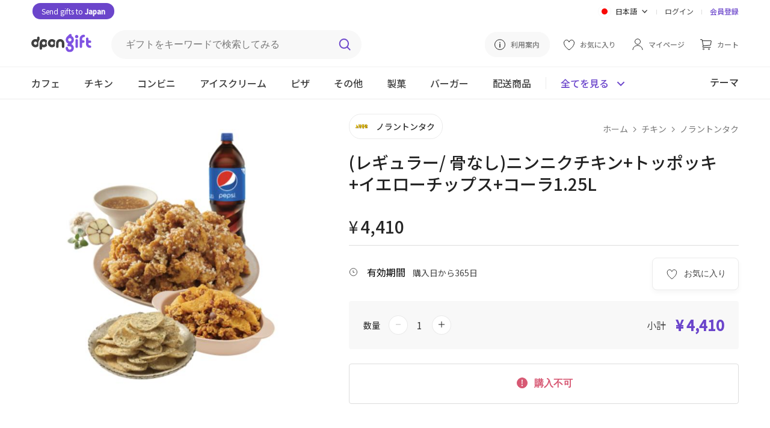

--- FILE ---
content_type: text/html; charset=utf-8
request_url: https://dpon.gift/ja/shops/merchandise/4424/regularpure-bonelessgarlic-chickenfried-shit-houseyellow-chipscola125l/
body_size: 14740
content:


<!DOCTYPE html>

<html lang="ja">
<head>
  
  
    
      <!-- Google Tag Manager -->
      <script>(function(w,d,s,l,i){w[l]=w[l]||[];w[l].push({'gtm.start':
          new Date().getTime(),event:'gtm.js'});var f=d.getElementsByTagName(s)[0],
        j=d.createElement(s),dl=l!='dataLayer'?'&l='+l:'';j.async=true;j.src=
        'https://www.googletagmanager.com/gtm.js?id='+i+dl;f.parentNode.insertBefore(j,f);
      })(window,document,'script','dataLayer','GTM-N5DBMJ2');</script>
      <!-- End Google Tag Manager -->
    
    
    
  <script>
    window.dataLayer = window.dataLayer || [];

    dataLayer.push({
      "event": "view_item",
      "ecommerce": {
          "currency": "JPY",
          "items": [{
              "item_id": "4424",
              "item_name": "(レギュラー/ 骨なし)ニンニクチキン+トッポッキ+イエローチップス+コーラ1.25L",
              "item_brand": "ノラントンタク",
              "price": "4410",
              "item_category": "chicken"
          }]
      }
    });


    // Add to cart
    function addToCart() {
      dataLayer.push({
        "event": "add_to_cart",
          "ecommerce": {
              "items": [{
                  "currency": "JPY",
                  "item_id": "4424",
                  "item_name": "(レギュラー/ 骨なし)ニンニクチキン+トッポッキ+イエローチップス+コーラ1.25L",
                  "item_brand": "ノラントンタク",
                  "price": "4410",
                  "quantity": document.getElementById("cart_item_quantity").value,
                  "item_category": "chicken"
              }]
          }
      });
    }

    // Item checkout
    function checkoutNow () {
      dataLayer.push({
        "event": "begin_checkout",
        "ecommerce": {
            "items": [{
                "currencyCode": "JPY",
                "item_id": "4424",
                "item_name": "(レギュラー/ 骨なし)ニンニクチキン+トッポッキ+イエローチップス+コーラ1.25L",
                "item_brand": "ノラントンタク",
                "price": "4410",
                "quantity": document.getElementById("cart_item_quantity").value,
                "item_category": "chicken"
            }]
        }
      });
    }
  </script>

  

  
  
    <meta charset="UTF-8">
    
    <meta name="viewport" content="width=device-width, initial-scale=1, viewport-fit=cover">
    
    
      <meta property="og:site_name" content="dponGift">
      <meta property="og:url" content="https://dpon.gift/ja/shops/merchandise/4424/regularpure-bonelessgarlic-chickenfried-shit-houseyellow-chipscola125l/">
      <meta property="og:type" content="website">
      
  <meta property="og:title" content="韓国にギフトを贈るならdponGift(ディーポンギフト) | (レギュラー/ 骨なし)ニンニクチキン+トッポッキ+イエローチップス+コーラ1.25L">
  <meta property="og:description" content="チキン > ノラントンタク > (レギュラー/ 骨なし)ニンニクチキン+トッポッキ+イエローチップス+コーラ1.25L のギフトをdponGiftで贈れます。">

      
	<meta property="og:image" content="https://imagecdn.dpon.gift/images/merchandises/%EB%A0%88%EA%B7%A4%EB%9F%AC%EC%88%9C%EC%82%B4%EC%95%8C%EC%8B%B8%ED%95%9C%EB%A7%88%EB%8A%98%EC%B9%98%ED%82%A8%EB%98%A5%EC%A7%91%ED%8A%80%EA%B9%80%EB%85%B8%EB%9E%91%EC%B9%A9%EC%8A%A4%EC%BD%9C%EB%9D%BC125L.jpg">
  <meta name="twitter:image:src" content="https://imagecdn.dpon.gift/images/merchandises/%EB%A0%88%EA%B7%A4%EB%9F%AC%EC%88%9C%EC%82%B4%EC%95%8C%EC%8B%B8%ED%95%9C%EB%A7%88%EB%8A%98%EC%B9%98%ED%82%A8%EB%98%A5%EC%A7%91%ED%8A%80%EA%B9%80%EB%85%B8%EB%9E%91%EC%B9%A9%EC%8A%A4%EC%BD%9C%EB%9D%BC125L.jpg">

    
    <meta name="theme-color" content="#ffffff">
    <meta name="format-detection" content="telephone=no">
    
  <meta name="description" content="ノラントンタク (レギュラー/ 骨なし)ニンニクチキン+トッポッキ+イエローチップス+コーラ1.25Lのギフトを贈るなら、韓国にいる大切な人へオンラインでギフトを簡単に贈ることができるdponGift（ディーポンギフト）。韓国国内の店舗で引き換えられる電子ギフトを、メールやLINE、カカオトークなどのSNSで贈れます。">

    
      <meta name="keywords" content="韓国へプレゼント,韓国国際郵便,韓国EMS,日韓カップル,韓国人彼氏,ギフト,プレゼント,誕生日" />
    
    
  
  
  <link rel="shortcut icon" href="/static/images/favicon.77938b1c6ded.ico"/>
  <link rel="apple-touch-icon" href="/static/images/apple-touch-icon.1ad3da0a14a4.png">
  <link rel="apple-touch-icon" sizes="76x76" href="/static/images/apple-touch-icon-76x76.c383e98dd5a2.png">
  <link rel="apple-touch-icon" sizes="120x120" href="/static/images/apple-touch-icon-120x120.275a0babaa4d.png">
  <link rel="apple-touch-icon" sizes="152x152" href="/static/images/apple-touch-icon-152x152.1ad3da0a14a4.png">
  <link rel="apple-touch-icon-precomposed" href="/static/images/apple-touch-icon-precomposed.1fe5195aaef4.png">
  <link rel="apple-touch-icon-precomposed" sizes="76x76" href="/static/images/apple-touch-icon-76x76-precomposed.c383e98dd5a2.png">
  <link rel="apple-touch-icon-precomposed" sizes="120x120" href="/static/images/apple-touch-icon-120x120-precomposed.275a0babaa4d.png">
  <link rel="apple-touch-icon-precomposed" sizes="152x152" href="/static/images/apple-touch-icon-152x152-precomposed.1ad3da0a14a4.png">
  <title>韓国にギフトを贈るならdponGift(ディーポンギフト) | (レギュラー/ 骨なし)ニンニクチキン+トッポッキ+イエローチップス+コーラ1.25L</title>
  
    
      <link rel="stylesheet" href="https://fonts.googleapis.com/css2?family=Noto+Sans+JP:wght@400;500&family=Noto+Sans+KR:wght@400;500&display=swap">
      
      <link rel="stylesheet" href="/static/stylesheets/base.b19a56a53030.css">
      <link rel="stylesheet" href="/static/stylesheets/header.ae44850149dd.css">
      
  <link rel="stylesheet" href="/static/shops/stylesheets/merchandise.9ffa8ab13d9d.css">
  <link rel="stylesheet" href="/static/stylesheets/merch_grid.0d096c81c45f.css">
  <link rel="stylesheet" href="/static/stylesheets/jquery.toast.min.00aafc41c095.css">
    <link rel="stylesheet" href="/static/shops/stylesheets/swiper.min.c10e24a543dc.css">
    <script src="/static/shops/scripts/swiperjs.83d23a3f4e9c.js"></script>

    
    
      <script src="https://ajax.googleapis.com/ajax/libs/jquery/3.4.1/jquery.min.js"></script>
      
      
    
  
</head>

<body>

  
  
  <header class="merch-header">
    



  <link rel="stylesheet" href="https://cdnjs.cloudflare.com/ajax/libs/jquery-modal/0.9.1/jquery.modal.min.css" />


<div class="upper-header">
    <div class="upper-header-left">
        <a href="https://tojapan.dpon.gift/" class="white rounded-button-header" target="_blank">
            Send gifts to <span class="bold">Japan</span>
        </a>
    </div>
  <div class="upper-header-right">
    <form action="/change_language/" id="language" class="header-lang" method="post">
      <input type="hidden" name="next" value="/ja/shops/merchandise/4424/regularpure-bonelessgarlic-chickenfried-shit-houseyellow-chipscola125l/">
      <input type="hidden" name="csrfmiddlewaretoken" value="4Qyy19gmHUOjLkG6LSAW7eLhiVOHTMZcGNFrPtCRYR5bE2zA9jSpGjqRlS3EB0Q3">
      <select name="language" id="select-language" class="dropbtn" onchange="this.form.submit()" style="display: none;">
        
        
        
        
          <option value="ko" >
            한국어
          </option>
        
          <option value="ja" selected="selected">
            日本語
          </option>
        
          <option value="en" >
            English
          </option>
        
      </select>
    </form>

    <div class="lang-dropdown">
      <div id="lang-dropbtn" class="lang-dropbtn" onclick="toggleLangDropdown();">
        
          <img class="ic-lang" src="/static/images/ic-jp.1991e329c72e.svg" alt="日本語">
          <span>日本語</span>
          <img class="ic-arrow" src="/static/images/arrow.b6f3acac5ef8.svg" alt="dropdown">
        
      </div>
      <div id="lang-dropdown-content" class="lang-dropdown-content">
        <div class="lang-choice " onclick="selectElement('select-language', 0)">
          <img class="ic-lang" src="/static/images/ic-kor.826febae6d01.svg" alt="한국어">
          <span>한국어</span>
        </div>
        <div class="lang-choice hidden" onclick="selectElement('select-language', 1);">
          <img class="ic-lang" src="/static/images/ic-jp.1991e329c72e.svg" alt="日本語">
          <span>日本語</span>
        </div>
        <div class="lang-choice " onclick="selectElement('select-language', 2)">
          <img class="ic-lang" src="/static/images/ic-en.aaa6ebaa48db.svg" alt="English">
          <span>English</span>
        </div>
      </div>
    </div>
    <div class="header-line"></div>
    
      <a href="/ja/accounts/login/?next=/ja/shops/merchandise/4424/regularpure-bonelessgarlic-chickenfried-shit-houseyellow-chipscola125l/">ログイン</a>
      <div class="header-line"></div>
      <a class="reg-link" href="/ja/accounts/signup/">会員登録</a>
    
  </div>
</div>

<div class="middle-header">
  <a href="/ja/">
    <img class="header-logo" src="/static/images/dpon-gift-logo.6f73cf970da2.svg" alt="logo">
  </a>

  <div class="search-div">
    <form action="/ja/shops/search/" method="get" class="header-search">
      <label for="search-keywords"></label>
      <input type="text" name="keywords" id="search-keywords" class="search-keywords" placeholder="ギフトをキーワードで検索してみる">
      <input id="search-btn" type="image" src="/static/images/search.8bcfa6492fe5.svg" class="search-img" alt="検索">
    </form>
  </div>

  <div class="middle-header-right">
    <a class="how-use-anc" href="/ja/usage_information/">
      <img class="guide-img" src="/static/images/guide.425b9874bf5b.svg" alt="利用案内">
      <span>利用案内</span>
    </a>
    
      <a href="/ja/accounts/login/?next=/ja/shops/merchandise/4424/regularpure-bonelessgarlic-chickenfried-shit-houseyellow-chipscola125l/">
        <img src="/static/images/wishlist.85e6b9cfdf45.svg" alt="お気に入り">
        <span class="middle-header-txt">お気に入り</span>
      </a>
    

    <a href="/ja/users/">
      <img class="my-page-img" src="/static/images/mypage.b32e393d47e3.svg" alt="マイページ">
      <span class="middle-header-txt">マイページ</span>
    </a>

    <a href="/ja/carts/items/">
      <img class="cart-img" src="/static/images/cart.69ddd3167406.svg" alt="カート">
      <span class="middle-header-txt ">カート</span>
      
      </a>
      
  </div>
</div>

    


<div class="mobile-header-top">
  <img class="ic-back" src="/static/images/ic-back.0d752a409aec.svg" alt="Back" onclick="goBack();">
  <div class="mobile-header-top-r">
    <img src="/static/images/search-black.e00803eba9fd.svg" class="mobile-merch-search" alt="検索"
       onclick="document.getElementById('mobile-searchbar-div').classList.toggle('show-search');document.body.classList.toggle('big-pad-body');">
    <a href="/ja/carts/items/">
      <img class="mobile-cart-img" src="/static/images/shopping-cart-m.954f3987acbf.svg" alt="カート">
      
    </a>
    <a href="#menu-modal" rel="modal:open">
      <img class="ic-menu" src="/static/images/ic-menu.a6f2a529ac8d.svg" alt="メニュー">
    </a>
  </div>
</div>
    


<div id="mobile-searchbar-div" class="mobile-searchbar-div">
  <input id="mobile-searchbar" class="mobile-searchbar" placeholder="ギフトをキーワードで検索してみる"
         onkeydown="document.getElementById('search-keywords').value = this.value;
                    if (event.keyCode == 13)
                    document.getElementById('search-btn').click();">
  <img src="/static/images/search.8bcfa6492fe5.svg" class="mobile-search-ic" alt="検索"
        onclick="document.getElementById('search-keywords').value = document.getElementById('mobile-searchbar').value;document.getElementById('search-btn').click();">
</div>

<div class="lower-header mobile-header-cat">
  <div class="lower-inner-header">
    
      <a id="header-cafe" href="/ja/shops/merchandises/cafe/" class="header-cat">
        <div class="cat-div">カフェ</div>
      </a>
    
      <a id="header-chicken" href="/ja/shops/merchandises/chicken/" class="header-cat">
        <div class="cat-div">チキン</div>
      </a>
    
      <a id="header-convenience-store" href="/ja/shops/merchandises/convenience-store/" class="header-cat">
        <div class="cat-div">コンビニ</div>
      </a>
    
      <a id="header-ice-cream" href="/ja/shops/merchandises/ice-cream/" class="header-cat">
        <div class="cat-div">アイスクリーム</div>
      </a>
    
      <a id="header-pizza" href="/ja/shops/merchandises/pizza/" class="header-cat">
        <div class="cat-div">ピザ</div>
      </a>
    
      <a id="header-restaurants" href="/ja/shops/merchandises/restaurants/" class="header-cat">
        <div class="cat-div">その他</div>
      </a>
    
      <a id="header-bakery" href="/ja/shops/merchandises/bakery/" class="header-cat">
        <div class="cat-div">製菓</div>
      </a>
    
      <a id="header-buger" href="/ja/shops/merchandises/buger/" class="header-cat">
        <div class="cat-div">バーガー</div>
      </a>
    
   
      <a id="header-" href="/ja/shops/shipping-merchandises/" class="header-cat">
          <div class="cat-div">配送商品</div>
      </a>
  
      <div class="see-all-line"></div>
    <div class="header-all-btn" onclick="seeAllToggle();">
      <span id="see-all" class="see-all">全てを見る</span>
      <img id="all-cat-img" class="all-cat-img" src="/static/images/caret-primary.a0f55e092795.svg" alt="全てを見る">
    </div>
      <div class="lower-header-right">
          <a href="/ja/shops/themes/">
              <span class="header-themes">テーマ</span>
          </a>
      </div>
  </div>
</div>

<div id="all-cat-brand" class="header-see-all" style="display: none;">
  <div class="header-see-all-inner">
    
      <div class="all-cat">
        <a href="/ja/shops/merchandises/cafe/" class="all-cat-title">
          カフェ
          <img src="/static/images/arrow.b6f3acac5ef8.svg" alt="カフェ">
        </a>
        
          <a href="/ja/shops/merchandises/cafe/2/starbucks/" class="all-cat-brand">スターバックス</a>
        
          <a href="/ja/shops/merchandises/cafe/109/ediya-coffee/" class="all-cat-brand">イディアコーヒー</a>
        
          <a href="/ja/shops/merchandises/cafe/36/twosome-place/" class="all-cat-brand">トゥーサムプレイス</a>
        
          <a href="/ja/shops/merchandises/cafe/123/paiks-coffee/" class="all-cat-brand">ペク&#x27;sカフェ</a>
        
          <a href="/ja/shops/merchandises/cafe/140/compose-coffee/" class="all-cat-brand">コンポズコーヒー</a>
        
      </div>
    
      <div class="all-cat">
        <a href="/ja/shops/merchandises/chicken/" class="all-cat-title">
          チキン
          <img src="/static/images/arrow.b6f3acac5ef8.svg" alt="チキン">
        </a>
        
          <a href="/ja/shops/merchandises/chicken/98/bbq/" class="all-cat-brand">BBQ</a>
        
          <a href="/ja/shops/merchandises/chicken/101/bhc/" class="all-cat-brand">BHC</a>
        
      </div>
    
      <div class="all-cat">
        <a href="/ja/shops/merchandises/convenience-store/" class="all-cat-title">
          コンビニ
          <img src="/static/images/arrow.b6f3acac5ef8.svg" alt="コンビニ">
        </a>
        
          <a href="/ja/shops/merchandises/convenience-store/16/gs25/" class="all-cat-brand">GS25</a>
        
          <a href="/ja/shops/merchandises/convenience-store/81/cu/" class="all-cat-brand">CU</a>
        
          <a href="/ja/shops/merchandises/convenience-store/128/gs25v/" class="all-cat-brand">GS25(金額券)</a>
        
          <a href="/ja/shops/merchandises/convenience-store/20/emart24/" class="all-cat-brand">イーマト24</a>
        
          <a href="/ja/shops/merchandises/convenience-store/129/cugift-voucher/" class="all-cat-brand">CU(金額券)</a>
        
          <a href="/ja/shops/merchandises/convenience-store/133/lotte-mart/" class="all-cat-brand">ロッテマート</a>
        
      </div>
    
      <div class="all-cat">
        <a href="/ja/shops/merchandises/ice-cream/" class="all-cat-title">
          アイスクリーム
          <img src="/static/images/arrow.b6f3acac5ef8.svg" alt="アイスクリーム">
        </a>
        
          <a href="/ja/shops/merchandises/ice-cream/5/baskin-robbins/" class="all-cat-brand">バスキン・ロビンス</a>
        
          <a href="/ja/shops/merchandises/ice-cream/31/sulbing/" class="all-cat-brand">ソルビン</a>
        
      </div>
    
      <div class="all-cat">
        <a href="/ja/shops/merchandises/pizza/" class="all-cat-title">
          ピザ
          <img src="/static/images/arrow.b6f3acac5ef8.svg" alt="ピザ">
        </a>
        
          <a href="/ja/shops/merchandises/pizza/92/pizzahut/" class="all-cat-brand">ピザハット</a>
        
      </div>
    
      <div class="all-cat">
        <a href="/ja/shops/merchandises/restaurants/" class="all-cat-title">
          その他
          <img src="/static/images/arrow.b6f3acac5ef8.svg" alt="その他">
        </a>
        
          <a href="/ja/shops/merchandises/restaurants/84/kyobobook/" class="all-cat-brand">教保文庫</a>
        
          <a href="/ja/shops/merchandises/restaurants/33/outback-steakhouse/" class="all-cat-brand">OUTBACK</a>
        
          <a href="/ja/shops/merchandises/restaurants/134/olive-young/" class="all-cat-brand">OLIVE YOUNG</a>
        
          <a href="/ja/shops/merchandises/restaurants/139/shinsegae-duty-free/" class="all-cat-brand">新世界免税店</a>
        
      </div>
    
      <div class="all-cat">
        <a href="/ja/shops/merchandises/bakery/" class="all-cat-title">
          製菓
          <img src="/static/images/arrow.b6f3acac5ef8.svg" alt="製菓">
        </a>
        
          <a href="/ja/shops/merchandises/bakery/67/paris-baguette/" class="all-cat-brand">パリバゲット</a>
        
          <a href="/ja/shops/merchandises/bakery/71/tous-les-jours1/" class="all-cat-brand">トゥレジュール</a>
        
          <a href="/ja/shops/merchandises/bakery/32/krispy-kreme/" class="all-cat-brand">クリスピークリームドーナツ</a>
        
      </div>
    
      <div class="all-cat">
        <a href="/ja/shops/merchandises/buger/" class="all-cat-title">
          バーガー
          <img src="/static/images/arrow.b6f3acac5ef8.svg" alt="バーガー">
        </a>
        
          <a href="/ja/shops/merchandises/buger/108/lotteria/" class="all-cat-brand">ロッテリア</a>
        
          <a href="/ja/shops/merchandises/buger/82/burger-king/" class="all-cat-brand">バーガーキング</a>
        
      </div>
    
    <div class="all-cat-close"  onclick="seeAllToggle();">
      <img src="/static/images/ic-close.037d8041beb2.svg" alt="OK">
    </div>
  </div>
</div>

<!-- Modal -->
<div id="menu-modal" class="menu-modal modal">
  <a href="#" onclick="$.modal.getCurrent().close();">
    <img class="ic-close-white" src="/static/images/ic-close-white.b410678e2f62.svg" alt="Close">
  </a>
  <div>
    
      <a class="mob-menu-top-link" href="/ja/accounts/login/?next=/ja/shops/merchandise/4424/regularpure-bonelessgarlic-chickenfried-shit-houseyellow-chipscola125l/">
        <img class="mob-menu-ic" src="/static/images/mypage.b32e393d47e3.svg" alt="ログイン">
        ログイン
      </a>
    
    <a class="mob-menu-top-link" href="/ja/carts/items/">
      <img class="mob-menu-ic" src="/static/images/cart.69ddd3167406.svg" alt="カート">
      カート
      
    </a>
    
      <a class="mob-menu-top-link" href="/ja/accounts/login/?next=/ja/shops/merchandise/4424/regularpure-bonelessgarlic-chickenfried-shit-houseyellow-chipscola125l/">
        <img src="/static/images/wishlist.85e6b9cfdf45.svg" alt="お気に入り">
        お気に入り
      </a>
    
    <a class="mob-menu-top-link" href="/ja/usage_information/">
      <img class="mob-menu-ic" src="/static/images/guide.425b9874bf5b.svg" alt="利用案内">
      利用案内
    </a>
  </div>
  <div class="menu-line"></div>
  <div>
    <a class="mob-menu-2nd-link" href="/ja/">
      ホームに戻る
      <img src="/static/images/menu-arrow.7ed15c3ddd5d.svg" alt="ホームに戻る">
    </a>      
    <a class="mob-menu-2nd-link" href="/ja/shops/brands/">
      ブランド別に見る
      <img  src="/static/images/menu-arrow.7ed15c3ddd5d.svg" alt="ブランド別に見る">
    </a>
      <a class="mob-menu-2nd-link" href="/ja/shops/themes/">
          テーマ別に見る
          <img  src="/static/images/menu-arrow.7ed15c3ddd5d.svg" alt="テーマ別に見る">
      </a>
  </div>
  <div class="menu-line"></div>
  <div>
    
      <div class="all-cat">
        <div class="all-cat-title" onclick="rotMobArrow('cafe');">
          カフェ
          <img id="cafe-arrow" src="/static/images/arrow.b6f3acac5ef8.svg" alt="カフェ">
        </div>
        <div id="cafe-fold" style="display:none;">
          <a href="/ja/shops/merchandises/cafe/" class="cat-fold">
            全てのブランド
          </a>
          
            <a href="/ja/shops/merchandises/cafe/2/starbucks/" class="cat-fold">スターバックス</a>
          
            <a href="/ja/shops/merchandises/cafe/109/ediya-coffee/" class="cat-fold">イディアコーヒー</a>
          
            <a href="/ja/shops/merchandises/cafe/36/twosome-place/" class="cat-fold">トゥーサムプレイス</a>
          
            <a href="/ja/shops/merchandises/cafe/123/paiks-coffee/" class="cat-fold">ペク&#x27;sカフェ</a>
          
            <a href="/ja/shops/merchandises/cafe/140/compose-coffee/" class="cat-fold">コンポズコーヒー</a>
          
        </div>
      </div>
    
      <div class="all-cat">
        <div class="all-cat-title" onclick="rotMobArrow('chicken');">
          チキン
          <img id="chicken-arrow" src="/static/images/arrow.b6f3acac5ef8.svg" alt="チキン">
        </div>
        <div id="chicken-fold" style="display:none;">
          <a href="/ja/shops/merchandises/chicken/" class="cat-fold">
            全てのブランド
          </a>
          
            <a href="/ja/shops/merchandises/chicken/98/bbq/" class="cat-fold">BBQ</a>
          
            <a href="/ja/shops/merchandises/chicken/101/bhc/" class="cat-fold">BHC</a>
          
        </div>
      </div>
    
      <div class="all-cat">
        <div class="all-cat-title" onclick="rotMobArrow('convenience-store');">
          コンビニ
          <img id="convenience-store-arrow" src="/static/images/arrow.b6f3acac5ef8.svg" alt="コンビニ">
        </div>
        <div id="convenience-store-fold" style="display:none;">
          <a href="/ja/shops/merchandises/convenience-store/" class="cat-fold">
            全てのブランド
          </a>
          
            <a href="/ja/shops/merchandises/convenience-store/16/gs25/" class="cat-fold">GS25</a>
          
            <a href="/ja/shops/merchandises/convenience-store/81/cu/" class="cat-fold">CU</a>
          
            <a href="/ja/shops/merchandises/convenience-store/128/gs25v/" class="cat-fold">GS25(金額券)</a>
          
            <a href="/ja/shops/merchandises/convenience-store/20/emart24/" class="cat-fold">イーマト24</a>
          
            <a href="/ja/shops/merchandises/convenience-store/129/cugift-voucher/" class="cat-fold">CU(金額券)</a>
          
            <a href="/ja/shops/merchandises/convenience-store/133/lotte-mart/" class="cat-fold">ロッテマート</a>
          
        </div>
      </div>
    
      <div class="all-cat">
        <div class="all-cat-title" onclick="rotMobArrow('ice-cream');">
          アイスクリーム
          <img id="ice-cream-arrow" src="/static/images/arrow.b6f3acac5ef8.svg" alt="アイスクリーム">
        </div>
        <div id="ice-cream-fold" style="display:none;">
          <a href="/ja/shops/merchandises/ice-cream/" class="cat-fold">
            全てのブランド
          </a>
          
            <a href="/ja/shops/merchandises/ice-cream/5/baskin-robbins/" class="cat-fold">バスキン・ロビンス</a>
          
            <a href="/ja/shops/merchandises/ice-cream/31/sulbing/" class="cat-fold">ソルビン</a>
          
        </div>
      </div>
    
      <div class="all-cat">
        <div class="all-cat-title" onclick="rotMobArrow('pizza');">
          ピザ
          <img id="pizza-arrow" src="/static/images/arrow.b6f3acac5ef8.svg" alt="ピザ">
        </div>
        <div id="pizza-fold" style="display:none;">
          <a href="/ja/shops/merchandises/pizza/" class="cat-fold">
            全てのブランド
          </a>
          
            <a href="/ja/shops/merchandises/pizza/92/pizzahut/" class="cat-fold">ピザハット</a>
          
        </div>
      </div>
    
      <div class="all-cat">
        <div class="all-cat-title" onclick="rotMobArrow('restaurants');">
          その他
          <img id="restaurants-arrow" src="/static/images/arrow.b6f3acac5ef8.svg" alt="その他">
        </div>
        <div id="restaurants-fold" style="display:none;">
          <a href="/ja/shops/merchandises/restaurants/" class="cat-fold">
            全てのブランド
          </a>
          
            <a href="/ja/shops/merchandises/restaurants/84/kyobobook/" class="cat-fold">教保文庫</a>
          
            <a href="/ja/shops/merchandises/restaurants/33/outback-steakhouse/" class="cat-fold">OUTBACK</a>
          
            <a href="/ja/shops/merchandises/restaurants/134/olive-young/" class="cat-fold">OLIVE YOUNG</a>
          
            <a href="/ja/shops/merchandises/restaurants/139/shinsegae-duty-free/" class="cat-fold">新世界免税店</a>
          
        </div>
      </div>
    
      <div class="all-cat">
        <div class="all-cat-title" onclick="rotMobArrow('bakery');">
          製菓
          <img id="bakery-arrow" src="/static/images/arrow.b6f3acac5ef8.svg" alt="製菓">
        </div>
        <div id="bakery-fold" style="display:none;">
          <a href="/ja/shops/merchandises/bakery/" class="cat-fold">
            全てのブランド
          </a>
          
            <a href="/ja/shops/merchandises/bakery/67/paris-baguette/" class="cat-fold">パリバゲット</a>
          
            <a href="/ja/shops/merchandises/bakery/71/tous-les-jours1/" class="cat-fold">トゥレジュール</a>
          
            <a href="/ja/shops/merchandises/bakery/32/krispy-kreme/" class="cat-fold">クリスピークリームドーナツ</a>
          
        </div>
      </div>
    
      <div class="all-cat">
        <div class="all-cat-title" onclick="rotMobArrow('buger');">
          バーガー
          <img id="buger-arrow" src="/static/images/arrow.b6f3acac5ef8.svg" alt="バーガー">
        </div>
        <div id="buger-fold" style="display:none;">
          <a href="/ja/shops/merchandises/buger/" class="cat-fold">
            全てのブランド
          </a>
          
            <a href="/ja/shops/merchandises/buger/108/lotteria/" class="cat-fold">ロッテリア</a>
          
            <a href="/ja/shops/merchandises/buger/82/burger-king/" class="cat-fold">バーガーキング</a>
          
        </div>
      </div>
    
  
      <div class="all-cat">
          <div class="all-cat-title" onclick="rotMobArrow('shipping-items');">
              配送商品
              <img id="shipping-items-arrow" src="/static/images/arrow.b6f3acac5ef8.svg" alt="shipping-items-arrow">
          </div>
          <div id="shipping-items-fold" style="display:none;">
              <a href="/ja/shops/shipping-merchandises/" class="cat-fold">
                  全て
              </a>
              
                  <a href="/ja/shops/shipping-merchandises/food/" class="cat-fold">食品・飲料</a>
              
                  <a href="/ja/shops/shipping-merchandises/department/" class="cat-fold">デパート</a>
              
                  <a href="/ja/shops/shipping-merchandises/cosmetics/" class="cat-fold">コスメ</a>
              
                  <a href="/ja/shops/shipping-merchandises/household-goods/" class="cat-fold">生活用品</a>
              
                  <a href="/ja/shops/shipping-merchandises/flower/" class="cat-fold">お花</a>
              
          </div>
      </div>
  
  </div>
  <div class="menu-line"></div>
  <div class="mob-lang-btn">
    <div class="mob-lang-choice" onclick="selectElement('select-language', 0)">
      <img class="ic-lang" src="/static/images/ic-kor.826febae6d01.svg" alt="한국어">
      한국어
    </div>
    <div class="mob-lang-choice" onclick="selectElement('select-language', 1);">
      <img class="ic-lang" src="/static/images/ic-jp.1991e329c72e.svg" alt="日本語">
      日本語
    </div>
    <div class="mob-lang-choice" onclick="selectElement('select-language', 2)">
      <img class="ic-lang" src="/static/images/ic-en.aaa6ebaa48db.svg" alt="English">
      English
    </div>
  </div>
  <div class="mob-menu-end">
      <div class="mob-npay">
        <a href="https://tojapan.dpon.gift/" class="white rounded-button" target="_blank">Send gifts to <span class="bold">Japan</span></a>
    </div>
    
      <a class="mob-log-sign" href="/ja/accounts/signup/">会員登録</a>
    
  </div>
</div>

<!-- jQuery Modal -->
<script src="https://cdnjs.cloudflare.com/ajax/libs/jquery-modal/0.9.1/jquery.modal.min.js"></script>
<script>
  // If history exists, go back 1. If not, go to the brand merch list page
  function goBack() {
    if (window.history.length > 1) {
      window.history.back();
    } else {
      window.location.href = "/ja/shops/merchandises/chicken/111/norang-chicken/";
    }
  }

  let lastOpened;

  // Toggle folded brands and rotate arrow in mobile menu modal
  function toggleMobileCat(id) {
    $("#" + id + "-fold").toggle();
    $("#" + id + "-arrow").toggleClass("rot-mob-arrow");
  }

  function rotMobArrow(slug) {
    if (slug == lastOpened) {
      // Close lastOpened
      toggleMobileCat(lastOpened);

      // Empty lastOpened
      lastOpened = "";
    } else {
      // Close lastOpened
      toggleMobileCat(lastOpened);

      // Open slug
      toggleMobileCat(slug);

      // Save slug in lastOpened
      lastOpened = slug;
    }
  }
</script>

  </header>

  
  
  <section class="page-max">
    <div class="merch-img-div">
    
        <div class="merch-img-wrap">
      
      
        
            <img class="merch-img" src="https://imagecdn.dpon.gift/images/merchandises/%EB%A0%88%EA%B7%A4%EB%9F%AC%EC%88%9C%EC%82%B4%EC%95%8C%EC%8B%B8%ED%95%9C%EB%A7%88%EB%8A%98%EC%B9%98%ED%82%A8%EB%98%A5%EC%A7%91%ED%8A%80%EA%B9%80%EB%85%B8%EB%9E%91%EC%B9%A9%EC%8A%A4%EC%BD%9C%EB%9D%BC125L.jpg" alt="(レギュラー/ 骨なし)ニンニクチキン+トッポッキ+イエローチップス+コーラ1.25L" height="470" width="470">
        
        </div>
    </div>

    <div class="merch-info-div">
      <a class="brand-div" href="/ja/shops/merchandises/chicken/111/norang-chicken/">
        <img class="brand-img" src="https://imagecdn.dpon.gift/thumbnails/brands/%E1%84%82%E1%85%A9%E1%84%85%E1%85%A1%E1%86%BC%E1%84%90%E1%85%A9%E1%86%BC%E1%84%83%E1%85%A1%E1%86%B0_%E1%84%85%E1%85%A9%E1%84%80%E1%85%A9.jpg" alt="ノラントンタク">
        <span class="brand-txt">ノラントンタク</span>
      </a>
      <div class="breadcrumbs">
        <a href="/ja/">ホーム</a>
        <img class="crumb-arrow" src="/static/images/grey-arrow.cf032830463c.svg" alt="Arrow">
        <a href="/ja/shops/merchandises/chicken/">チキン</a>
        <img class="crumb-arrow" src="/static/images/grey-arrow.cf032830463c.svg" alt="Arrow">
        <a href="/ja/shops/merchandises/chicken/111/norang-chicken/">ノラントンタク</a>
      </div>

      <h1 class="merch-name">(レギュラー/ 骨なし)ニンニクチキン+トッポッキ+イエローチップス+コーラ1.25L</h1>
      
      
        <p class="merch-hashtag">
          
        </p>
      

      <div class="price-div">
        <span id="curr-sym" class="curr-sym">¥</span>
        <span id="merch-price" class="merch-price">4,410</span>
        
      </div>
      <div class="valid-box">
        <div class="share-wish-div">
          
            <button class="merch-wish-btn" onclick="window.location.href = '/ja/accounts/login/?next=/ja/shops/merchandise/4424/regularpure-bonelessgarlic-chickenfried-shit-houseyellow-chipscola125l/';">
              <img src="/static/images/wishlist.85e6b9cfdf45.svg" alt="お気に入り">
              <span>お気に入り</span>
            </button>
          
          <div class="share-vert-line hidden share-api"></div>
          <div class="share-btn share-api hidden"
              onclick="shareAPI('[dponGift] (レギュラー/ 骨なし)ニンニクチキン+トッポッキ+イエローチップス+コーラ1.25L', 'https://dpon.gift/ja/shops/merchandise/4424/regularpure-bonelessgarlic-chickenfried-shit-houseyellow-chipscola125l/');">
            <img class="ic-sns" src="/static/images/share.de2f224748c6.svg" alt="シェアする">
            <span>シェア</span>
          </div>
          <div id="webview-share" class="share-btn hidden"
              onclick="showAndroidShareDialog('[dponGift]', '(レギュラー/ 骨なし)ニンニクチキン+トッポッキ+イエローチップス+コーラ1.25L', 'https://dpon.gift/ja/shops/merchandise/4424/regularpure-bonelessgarlic-chickenfried-shit-houseyellow-chipscola125l/');">
            <img class="ic-sns" src="/static/images/share.de2f224748c6.svg" alt="シェアする">
            <span>シェア</span>
          </div>
        </div>
          <div>
              
                  <img class="merch-valid-img" src="/static/images/expiry-date.4e8e7f8bb42d.svg" alt="有効期間">
                  <span class="merch-valid">有効期間</span>
                  <span class="merch-valid-txt">購入日から365日</span>
              
              <span id="max-qty" class="hidden">10</span>
          </div>
      </div>

      <div class="info-total">
        <form action="/ja/carts/items/add/" method="post" autocomplete="off">
          <div class="qty-total">
            <span class="qty-txt">数量</span>
            <div class="number-input">
              <button onclick="stickyMinus()">
                <img id="minus-1" class="minus" src="/static/images/minus-grey.101f10b699eb.svg" alt="minus">
              </button>
              <input type="number" name="quantity" value="1" min="1" max="10" required id="cart_item_quantity">
              <button onclick="stickyPlus();">
                <img id="plus-1" class="plus" src="/static/images/plus.bfdfdd903734.svg" alt="plus">
              </button>
            </div>
            <div class="show-total">
              <span class="price-total-txt">小計</span>
              <span id="price-total-num">¥ 4,410</span>
            </div>
          </div>
          <input type="hidden" name="merchandise" value="4424" readonly id="cart_item_merchandise">
          <input type="hidden" name="is_update_quantity" value="False" readonly id="cart_item_is_update_quantity">
          <input type="hidden" name="csrfmiddlewaretoken" value="4Qyy19gmHUOjLkG6LSAW7eLhiVOHTMZcGNFrPtCRYR5bE2zA9jSpGjqRlS3EB0Q3">
          <div class="info-btn-div">
            
              <button class="merch-unavail" disabled>
                <img src="/static/images/alert.02dd0c19f613.svg" alt="購入不可">
                購入不可
              </button>
            
          </div>
        </form>
      </div>
    </div>
  </section>

  <section class="merch-desc-div">
    <article class="merch-spec-article">
      

      <div class="merch-spec-warn">
        <h2 class="merch-spec">注意事項</h2>
        <p class="merch-spec-txt">[使用案内]<br>- ノラントンタクの店舗での来店またはデリバリーの電話注文時にご利用いただけます（一部店舗での利用不可）。<br>- 使用前に、モバイルクーポンの利用可否を店舗に問い合わせてください。<br>- 店舗での注文時はクーポンの提示、デリバリーの注文時はクーポン番号（12〜16桁）をお伝えいただければ確認できます。<br>- この交換券はモバイル専用商品であり、店舗によって交換券の金額が異なる場合があります（ソウル江南区、仁川市翁津郡白翎面、済州特別自治道、慶尚北道蔚陵島地域）。<br>- 当該商品は店舗の在庫状況により同じ商品との交換が不可能な場合があります。<br>- 店舗ごとの在庫状況により、同額の他の商品との交換が可能であり、当該金額を超える場合は追加金額を支払うことで交換が可能です。<br>- 配達料金は距離に応じて追加される場合があります。<br>- 他のクーポンとの重複利用、ポイントの付与、提携カード割引はブランドのポリシーに準じます。<br>- 現金での交換はできません。<br>- 交換時に、提携カード割引、店舗の割引イベント、オンラインクーポンとの重複利用などは交換先のポリシーに準じます。<br><br>サイズ<br>- オリジナル：ノラントンタクの基本サイズ（1羽のサイズ）<br>- レギュラー：基本サイズより小さなサイズ（ノラントンタクに比べて200g小さく、より軽く、半羽よりもボリュームがあり、状況や好みに応じて選択可能）<br><br>[使用不可店舗]<br>- 利用不可店舗：SSGランダースフィールド店</p>
        <p class="merch-spec-sub">返金及びキャンセル</p>
        
          <p class="merch-spec-txt">
            未使用のギフト券（有効期限内）の返金については、お客様センターまでお問い合わせください。
          </p>
        
          
      </div>

      <div class="merch-spec-contact">
        <p class="merch-spec-sub">お問い合わせ</p>
        <div class="contact-info">
          <img class="contact-icon" src="/static/images/contact-email.d97f2b556244.svg" alt="contact email">
          <span class="contact-txt">メール: support@dpon.gift</span><br>
        </div>
        <div class="contact-info">
          <img class="contact-icon" src="/static/images/contact-time.132aa951822a.svg" alt="contact time">
          <span class="contact-txt">運営時間: 10:00 ~ 18:00 </span>
        </div>
      </div>

      
        <div class="merch-about-brand">
          <div class="brand-main">
            <a href="/ja/shops/merchandises/chicken/111/norang-chicken/">
              <img class="brand-thumb" src="https://imagecdn.dpon.gift/thumbnails/brands/%E1%84%82%E1%85%A9%E1%84%85%E1%85%A1%E1%86%BC%E1%84%90%E1%85%A9%E1%86%BC%E1%84%83%E1%85%A1%E1%86%B0_%E1%84%85%E1%85%A9%E1%84%80%E1%85%A9.jpg" alt="ノラントンタク">
            </a>
            <p class="brand-name">ノラントンタク</p>
            <p class="brand-url">http://www.norangtongdak.co.kr/</p>
            <a href="/ja/shops/merchandises/chicken/111/norang-chicken/" class="brand-all">
              <span>ブランド商品一覧</span>
              <img class="brand-all-img" src="/static/images/purple-arrow.c12d97a6b1a5.svg" alt="ブランド商品一覧">
            </a>
          </div>
          <p class="brand-desc">ノラントンタクは、高品質な鶏肉を使用し、味と新鮮さに重点を置いています。特に、サクサクとした食感と風味豊かなノラントンタクが特徴です。醤油、味付け、フライドなどさまざまな味を提供し、お客様に多様な選択肢を提供しています。店内の雰囲気はモダンで清潔感のあるインテリアでデザインされており、快適な食事環境を提供しています。お客様は友人や家族と一緒に美味しいチキンを楽しむことができます。</p>
          
          
        </div>
      
    </article>
    <article class="sticky-total-div sticky-short">
      <div>
        <h3 class="sticky-brand">ノラントンタク</h3>
        <p class="sticky-name">(レギュラー/ 骨なし)ニンニクチキン+トッポッキ+イエローチップス+コーラ1.25L</p>
        <span class="sticky-price">¥ 4,410</span>
        
      </div>
      <div>
        <span class="sticky-qty-txt">数量</span>
        <div class="number-input sticky-num-input">
          <button onclick="stickyMinus();">
            <img id="minus-2" class="minus" src="/static/images/minus-grey.101f10b699eb.svg" alt="minus">
          </button>
          <input type="number" id="sticky-qty" min="1" max="10">
          <button onclick="stickyPlus();">
            <img id="plus-2" class="plus" src="/static/images/plus.bfdfdd903734.svg" alt="plus">
          </button>
        </div><br>
        <span class="sticky-total-txt">小計</span>
        <span id="sticky-total-num" class="sticky-total-num">¥ 4,410</span>
        
          <button class="merch-unavail unavail-space" disabled>
            <img src="/static/images/alert.02dd0c19f613.svg" alt="購入不可">
            購入不可
          </button>
        
      </div>
    </article>
  </section>

  <section class="similar-merch">
    <h2 class="similar-merch-title">オススメ商品一覧</h2>
    <div class="merch-grid-cont">
      
        



<div class="merch-grid">
  <a href="/ja/shops/merchandise/2931/golden-olive-hot-wing-cola-125l/">
    <div class="sale-badge-div">
      
      <img class="merch-grid-img" src="https://imagecdn.dpon.gift/thumbnails/merchandises/98_%ED%99%A9%EA%B8%88%EC%98%AC%EB%A6%AC%EB%B8%8C%ED%95%AB%EC%9C%99%EC%BD%9C%EB%9D%BC125L.jpg" alt="黄金オリーブホットウィング+コーラ1.25L" height="254" width="254">
    </div>
    <div>
      <h2 class="merch-grid-brand">BBQ</h2>
      <p class="merch-grid-name">黄金オリーブホットウィング+コーラ1.25L</p>
      
        <p class="merch-grid-price">¥ 3,040</p>
      
    </div>
  </a>
</div>
      
        



<div class="merch-grid">
  <a href="/ja/shops/merchandise/5195/bhc-chicken-30000-krw-gift-card/">
    <div class="sale-badge-div">
      
      <img class="merch-grid-img" src="https://imagecdn.dpon.gift/thumbnails/merchandises/BHC%E1%84%8E%E1%85%B5%E1%84%8F%E1%85%B5%E1%86%AB_3%E1%84%86%E1%85%A1%E1%86%AB%E1%84%8B%E1%85%AF%E1%86%AB%E1%84%80%E1%85%AF%E1%86%AB.jpg" alt="BHCチキン30,000 ウォン券" height="254" width="254">
    </div>
    <div>
      <h2 class="merch-grid-brand">BHC</h2>
      <p class="merch-grid-name">BHCチキン30,000 ウォン券</p>
      
        <p class="merch-grid-price">¥ 3,570</p>
      
    </div>
  </a>
</div>
      
        



<div class="merch-grid">
  <a href="/ja/shops/merchandise/2935/golden-olive-chicken-cola-125l/">
    <div class="sale-badge-div">
      
      <img class="merch-grid-img" src="https://imagecdn.dpon.gift/thumbnails/merchandises/BBQ_%E1%84%92%E1%85%AA%E1%86%BC%E1%84%80%E1%85%B3%E1%86%B7%E1%84%8B%E1%85%A9%E1%86%AF%E1%84%85%E1%85%B5%E1%84%87%E1%85%B3%E1%84%8E%E1%85%B5%E1%84%8F%E1%85%B5%E1%86%AB%E1%84%8F%E1%85%A9%E1%86%AF%E1%84%85%E1%85%A11.25L.jpg" alt="黄金オリーブチキン+コーラ1.25L" height="254" width="254">
    </div>
    <div>
      <h2 class="merch-grid-brand">BBQ</h2>
      <p class="merch-grid-name">黄金オリーブチキン+コーラ1.25L</p>
      
        <p class="merch-grid-price">¥ 3,040</p>
      
    </div>
  </a>
</div>
      
        



<div class="merch-grid">
  <a href="/ja/shops/merchandise/2932/boneless-golden-olive-chicken-cola-125l/">
    <div class="sale-badge-div">
      
      <img class="merch-grid-img" src="https://imagecdn.dpon.gift/thumbnails/merchandises/98_%ED%99%A9%EA%B8%88%EC%98%AC%EB%A6%AC%EB%B8%8C%EC%B9%98%ED%82%A8%EC%88%9C%EC%82%B4%EC%BD%9C%EB%9D%BC125L.jpg" alt="黄金オリーブチキン（骨なし）+コーラ1.25L" height="254" width="254">
    </div>
    <div>
      <h2 class="merch-grid-brand">BBQ</h2>
      <p class="merch-grid-name">黄金オリーブチキン（骨なし）+コーラ1.25L</p>
      
        <p class="merch-grid-price">¥ 3,280</p>
      
    </div>
  </a>
</div>
      
    </div>
  </section>

  
  <div class="hidden">
    <p id="req-headers-mer"></p>
  </div>

  
  
    


<footer class="footer-full">
  <div class="footer-top">
    <a href="/ja/terms_and_conditions/" class="footer-links">利用規約</a>
    <span class="footer-links-dot">·</span>
    <a href="/ja/privacy_policy/" class="footer-links">プライバシーポリシー</a>
    <span class="footer-links-dot">·</span>
    <a href="/ja/usage_information/" class="footer-links">利用案内</a>
    <div class="footer-top-right">
      
        <a href="https://www.facebook.com/dpontravel/" target="_blank">
          <img class="footer-social" src="/static/images/ic-fb.577e30476be8.svg" alt="Facebook">
        </a>
        <a href="https://www.instagram.com/dpontravel/" target="_blank">
          <img class="footer-social" src="/static/images/ic-insta.3607c423f7e1.svg" alt="Instagram">
        </a>
        <a href="https://twitter.com/dpontravel/" target="_blank">
          <img class="footer-social" src="/static/images/ic-tw.b1d1a46215c1.svg" alt="Twitter">
        </a>
        <a href="https://blog.dpon.jp" target="_blank">
          <img class="footer-social" src="/static/images/ic-blog.3a1b1c1a7340.svg" alt="Blog">
        </a>
      
    </div>
  </div>
  <div class="footer-bottom">
    <div class="footer-company-info">
      <p class="footer-dcenty">Information</p>
      <p class="footer-contact">
        Email: support@dpon.gift<br>
        Korea : Business Registration Number: 356-87-00428<br>
        
          c178, 806, 16, Pangyoyeok-ro 192beon-gil, Bundang-gu, Seongnam-si, Gyeonggi-do<br>
          日本：東京都新宿区西新宿三丁目3番13号西新宿水間ビル6F HADA Inc. 〒160-0023<br>
      </p>
      <p class="footer-company">
        Dcenty, HADA Inc. © 2019-2024 All rights reserved.
      </p>
    </div>
    <div class="footer-cs">
      


<a class="cs-title" href="https://support.dpon.gift/hc/ja" target="_blank">
  お客様サポート
  <img class="outlink" src="/static/images/outlink.a4f84c75161f.svg" alt="お客様サポート">
</a>
<div class="cs-info">
  <p>対応時間: 10:00 ~ 18:00 (平日)</p>
  <p>メール: support@dpon.gift</p>
</div>
<div class="cs-grid">
  <a href="https://support.dpon.gift/hc/ja/sections/360009310613-%E5%88%A9%E7%94%A8%E6%A1%88%E5%86%85" target="_blank">
    利用案内
  </a>
  <a href="https://support.dpon.gift/hc/ja/sections/360009204094-%E3%82%AE%E3%83%95%E3%83%88%E5%88%B8" target="_blank">
    ギフト券
  </a>
  <a href="https://support.dpon.gift/hc/ja/sections/360009207554-%E3%82%A2%E3%82%AB%E3%82%A6%E3%83%B3%E3%83%88%E3%81%AB%E3%81%A4%E3%81%84%E3%81%A6" target="_blank">
    アカウントについて
  </a>
  <a href="https://support.dpon.gift/hc/ja/sections/360009310033-%E6%B1%BA%E6%B8%88%E3%81%AB%E3%81%A4%E3%81%84%E3%81%A6" target="_blank">
    決済関連
  </a>
</div>

        <div class="footer-npay">
            <a href="https://tojapan.dpon.gift/" class="white rounded-button" target="_blank"><span class="bold">일본</span>으로 선물 보내기</a>
            <div><span class="naver-green">네이버 페이</span>로 간단히 선물을 보낼 수 있어요.</div>
        </div>
    </div>
    <div class="footer-right">
      
      <p class="app-title">アプリのダウンロード</p>
      <div class="app-info">
        <a href="https://apps.apple.com/app/id1517608958" target="_blank">
          <img class="app-store-img apple-store" src="/static/images/apple-store.cff7433e092f.svg" alt="Apple store">
        </a>
        <a href="https://play.google.com/store/apps/details?id=com.dcenty.dpongift" target="_blank">
          <img class="app-store-img android-store" src="/static/images/play-store.20eac09fe421.svg" alt="Google play store">
        </a>
      </div>
      
      <div class="footer-payment">
        <p class="payment-title">決済オプション</p>
        <img class="pay-option-img" src="/static/images/visa.bba861ea1e73.svg" alt="VISA">
        <img class="pay-option-img" src="/static/images/mastercard.480293914965.svg" alt="Mastercard">
        <img class="pay-option-img" src="/static/images/jcb.1771ea304012.svg" alt="JCB">
        <img class="pay-option-img" src="/static/images/amex.ff5d3811d499.svg" alt="AMEX">
      </div>
    </div>
  </div>
</footer>
<footer class="mobile-footer-full">
  <div class="mobile-footer-top">
    <a href="/ja/terms_and_conditions/" class="footer-links">利用規約</a>
    <span class="footer-links-dot">·</span>
    <a href="/ja/privacy_policy/" class="footer-links">プライバシーポリシー</a>
    <span class="footer-links-dot">·</span>
    <a href="/ja/usage_information/" class="footer-links">利用案内</a><br>
  </div>
  <div class="mobile-footer-social">
    
      <a href="https://www.facebook.com/dpontravel/" target="_blank">
        <img class="footer-social" src="/static/images/ic-fb.577e30476be8.svg" alt="Facebook">
      </a>
      <a href="https://www.instagram.com/dpontravel/" target="_blank">
        <img class="footer-social" src="/static/images/ic-insta.3607c423f7e1.svg" alt="Instagram">
      </a>
      <a href="https://twitter.com/dpontravel/" target="_blank">
        <img class="footer-social" src="/static/images/ic-tw.b1d1a46215c1.svg" alt="Twitter">
      </a>
      <a href="https://blog.dpon.jp" target="_blank">
        <img class="footer-social" src="/static/images/ic-blog.3a1b1c1a7340.svg" alt="Blog">
      </a>
    
  </div>
  <div class="mobile-footer-bottom">
      <div class="footer-npay mobile-footer-npay">
          <a href="https://tojapan.dpon.gift/" class="white rounded-button" target="_blank"><span class="bold">일본</span>으로 선물 보내기</a>
          <div class="npay-desc"><span class="naver-green">네이버 페이</span>로 간단히 선물을 보낼 수 있어요.</div>
          <img src="/static/images/logo_npaygr_small.5a1f87361ee0.png" alt="npay" height="15px">
      </div>
    <div class="footer-cs">
      


<a class="cs-title" href="https://support.dpon.gift/hc/ja" target="_blank">
  お客様サポート
  <img class="outlink" src="/static/images/outlink.a4f84c75161f.svg" alt="お客様サポート">
</a>
<div class="cs-info">
  <p>対応時間: 10:00 ~ 18:00 (平日)</p>
  <p>メール: support@dpon.gift</p>
</div>
<div class="cs-grid">
  <a href="https://support.dpon.gift/hc/ja/sections/360009310613-%E5%88%A9%E7%94%A8%E6%A1%88%E5%86%85" target="_blank">
    利用案内
  </a>
  <a href="https://support.dpon.gift/hc/ja/sections/360009204094-%E3%82%AE%E3%83%95%E3%83%88%E5%88%B8" target="_blank">
    ギフト券
  </a>
  <a href="https://support.dpon.gift/hc/ja/sections/360009207554-%E3%82%A2%E3%82%AB%E3%82%A6%E3%83%B3%E3%83%88%E3%81%AB%E3%81%A4%E3%81%84%E3%81%A6" target="_blank">
    アカウントについて
  </a>
  <a href="https://support.dpon.gift/hc/ja/sections/360009310033-%E6%B1%BA%E6%B8%88%E3%81%AB%E3%81%A4%E3%81%84%E3%81%A6" target="_blank">
    決済関連
  </a>
</div>

    </div>
    <div class="footer-right">
      
      <p class="app-title">アプリのダウンロード</p>
      <div class="app-info">
        <a href="https://apps.apple.com/app/id1517608958" target="_blank">
          <img class="app-store-img" src="/static/images/apple-store.cff7433e092f.svg" alt="Apple store">
        </a>
        <a href="https://play.google.com/store/apps/details?id=com.dcenty.dpongift" target="_blank">
          <img class="app-store-img" src="/static/images/play-store.20eac09fe421.svg" alt="Google play store">
        </a>
      </div>
      
    </div>
    <div class="mobile-footer-box">
      <div id="mobile-footer" class="mobile-footer" onclick="toggleDrop('footer-info', 'footer-caret');">
        Information
        <img id="footer-caret" class="caret-footer" src="/static/images/caret.73f40ed62917.svg" alt="info toggle">
      </div>
      <div id="footer-info" class="footer-contact" style="display: none;">
        Email: support@dpon.gift <br>
        Korea : Business Registration Number: 356-87-00428<br>
        
        c178, 806, 16, Pangyoyeok-ro 192beon-gil, Bundang-gu, Seongnam-si<br>
        日本：東京都新宿区西新宿三丁目3番13号西新宿水間ビル6F HADA Inc. 〒160-0023<br>
      </div>
    </div>
    <div class="footer-payment">
      <p class="payment-title">決済オプション</p>
      <img class="pay-option-img" src="/static/images/visa.bba861ea1e73.svg" alt="VISA">
      <img class="pay-option-img" src="/static/images/mastercard.480293914965.svg" alt="Mastercard">
      <img class="pay-option-img" src="/static/images/jcb.1771ea304012.svg" alt="JCB">
      <img class="pay-option-img" src="/static/images/amex.ff5d3811d499.svg" alt="AMEX">
    </div>
    <p class="footer-company">
      Dcenty, HADA Inc. ©️ 2019-2024 All rights reserved.
    </p>
  </div>
</footer>
<script>
  // Info toggle
  function toggleDrop(info, caret) {
    const infoDrop = document.getElementById(info);
    let upDown = document.getElementById(caret);

    if (infoDrop.style.display === "none") {
      infoDrop.style.display = "block";
      upDown.classList.add("caret-rotate");
    } else {
      infoDrop.style.display = "none";
      upDown.classList.remove("caret-rotate");
    }
  }
</script>
    


<div id="app-modal-shadow" class="app-modal-shadow hidden"></div>
<div id="app-modal" class="app-modal hidden"
     data-os-family="Mac OS X"
     data-is-dpon-app="False"
     data-device-family="Spider">
  <a href="" class="app-modal-close" id="app-modal-close">
    <img src="/static/images/ic-close.037d8041beb2.svg" class="close-icon" alt="今は結構です">
  </a>
  <div class="app-modal-flex">
    <img src="/static/images/dpon-gift-app-icon.9f69ae1a988d.svg" class="app-icon" alt="アプリで見る">
    <span>韓国にギフトを贈ろう！dponGiftアプリで便利に</span>
  </div>
  <a href="https://dpongift.page.link/ja" target="_blank" class="view-app-btn" onclick="closeAppModal(365);">アプリで見る</a>
  <a href="" class="not-int-anc" id="not-int-anc">今は結構です</a>
</div>

  



  
    <script>
      
      const userName = " ";
      const userEmail = "";
      const userLang = "ja";
    </script>
    <script src="/static/scripts/base.1d076ddb8cbb.js"></script>
    <script src="/static/scripts/app_dl_modal.2f04664933e8.js"></script>
    
    
  <script src="/static/scripts/jquery.toast.min.584cedfc9bca.js"></script>
  <script src="/static/shops/scripts/merchandise.6e4f9e23cd44.js"></script>
  <script>
    // Show toast for adding/removing from wishlist
    

    if (!String.prototype.includes) {
      String.prototype.includes = function (str) {
        return this.indexOf(str) !== -1;
      }
    }

    // For Sharing from Android dpon App
    const reqHeadersMer = document.getElementById("req-headers-mer").innerHTML;

    if (reqHeadersMer.includes("com.dcenty.dpongift")) {
      document.getElementById("webview-share").classList.remove("hidden");
    }

    function showAndroidShareDialog(title, text, url) {
      Android.showAndroidShareDialog(title, text, url);
    }
  </script>




    <script>
        const isMobile = window.matchMedia("screen and (max-width: 767px)").matches
        const viewSwiper = new Swiper('.view-swiper',{
            slidesPerView : 1,
            allowTouchMove: true,
            effect : false,
            navigation : {
                prevEl : '.merch-img-wrap .swiper-button-prev',
                nextEl : '.merch-img-wrap .swiper-button-next',
            },
            on: {
                slideChange: function (swiper) {
                    let _index = swiper.realIndex;
                    $('.merch-img-list .merch-img-item').removeClass('selected');
                    $('.merch-img-list li').eq(_index).find('.merch-img-item').addClass('selected');
                },
            },
            breakpoints : {
                767 : {
                    allowTouchMove: false,
                    speed : 1,
                },
            }
        })
        const imgSwiper = new Swiper('.img-swiper',{
            slidesPerView : 5,
            spaceBetween : 6,
            control : 'view-swiper',
            breakpoints : {
                767 : {
                    direction : 'vertical',
                    slidesPerView : 5,
                    autoHeight: true,
                    spaceBetween : 10,
                    navigation : {
                        prevEl : '.merch-img-list .swiper-button-prev',
                        nextEl : '.merch-img-list .swiper-button-next',
                    },
                },
            }
        })
        if(isMobile) {
            viewSwiper.controller.control = imgSwiper;
        }
        $('.merch-img-item').on('click',function (){
            let _index = $(this).parents('li').index();
            viewSwiper.slideTo(_index)
            $('.merch-img-item').removeClass('selected');
            $(this).addClass('selected');
        })
    </script>

  

</body>
</html>

--- FILE ---
content_type: text/css
request_url: https://dpon.gift/static/stylesheets/base.b19a56a53030.css
body_size: 14728
content:
html,
body,
div,
span,
applet,
object,
iframe,
h1,
h2,
h3,
h4,
h5,
h6,
p,
blockquote,
pre,
a,
abbr,
acronym,
address,
big,
cite,
code,
del,
dfn,
em,
img,
ins,
kbd,
q,
s,
samp,
small,
strike,
strong,
sub,
sup,
tt,
var,
b,
u,
i,
center,
dl,
dt,
dd,
ol,
ul,
li,
fieldset,
form,
label,
legend,
table,
caption,
tbody,
tfoot,
thead,
tr,
th,
td,
article,
aside,
canvas,
details,
embed,
figure,
figcaption,
footer,
header,
hgroup,
menu,
nav,
output,
ruby,
section,
summary,
time,
mark,
audio,
video {
  margin: 0;
  padding: 0;
  border: 0;
  font-size: 100%;
  font: inherit;
  vertical-align: baseline;
}
/* HTML5 display-role reset for older browsers */
article,
aside,
details,
figcaption,
figure,
footer,
header,
hgroup,
menu,
nav,
section {
  display: block;
}
body {
  line-height: 1.5;
}
ol,
ul {
  list-style: none;
}
blockquote,
q {
  quotes: none;
}
blockquote:before,
blockquote:after,
q:before,
q:after {
  content: "";
  content: none;
}
table {
  border-collapse: collapse;
  border-spacing: 0;
}

html[lang="ko"],
html[lang="en"] {
  font-family: "Noto Sans KR", sans-serif;
}

html[lang="ja"] {
  font-family: "Noto Sans JP", sans-serif;
}

a {
  text-decoration: none;
}

input,
button {
  cursor: pointer;
}

html,
body {
  -webkit-font-smoothing: antialiased;
}

a {
  cursor: pointer;
}

/* Footer */
.footer-full {
  margin-top: 96px;
  background-color: #f8f8f8;
  min-height: 328px;
  width: 100%;
}

.footer-top,
.footer-bottom {
  width: -webkit-calc(100% - 96px);
  width: calc(100% - 96px);
  max-width: 1176px;
  margin: 0 auto;
  display: -webkit-box;
  display: -ms-flexbox;
  display: -webkit-flex;
  display: flex;
  -webkit-box-orient: horizontal;
  -webkit-box-direction: normal;
  -ms-flex-direction: row;
  -webkit-flex-direction: row;
  flex-direction: row;
}

.footer-top {
  border-bottom: 1px solid #ddd;
  height: 64px;
  line-height: 64px;
}

.footer-top-right {
  -webkit-box-ordinal-group: 3;
  -ms-flex-order: 2;
  -webkit-order: 2;
  order: 2;
  margin: 12px 0 0 auto;
}

.footer-links {
  color: #333;
  font-size: 14px;
}

.footer-links-dot {
  width: 20px;
  height: 20px;
  font-size: 14px;
  text-align: center;
  color: #333;
}

.footer-bottom {
  padding: 40px 0 42px 0;
}

.footer-logo {
  width: 173px;
  height: 56px;
  -o-object-fit: contain;
  object-fit: contain;
}

.footer-dcenty {
  color: #333;
  font-size: 16px;
  margin-bottom: 16px;
}

.footer-contact {
  color: #333;
  display: inline-block;
  font-size: 12px;
  line-height: 1.5;
  opacity: 0.7;
  margin-right: 20px;
}

.footer-company {
  color: #333;
  font-size: 12px;
  line-height: 1.5;
  margin-top: 24px;
}

.footer-social {
  width: 40px;
  height: 40px;
  -o-object-fit: contain;
  object-fit: contain;
}

.cart-num {
  background-color: #6b45cb;
  -webkit-border-radius: 10px;
  border-radius: 10px;
  color: #fff;
  display: inline-block;
  font-size: 12px;
  font-weight: 500;
  height: 20px;
  min-width: 20px;
  text-align: center;
  line-height: 20px;
  -webkit-box-sizing: border-box;
  box-sizing: border-box;
  padding: 0 6px;
  margin-left: 2px;
  position: static;
  top: auto;
}

.cart-num-wide {
  padding: 0 6px;
}

.num-empty {
  display: none;
}

/* 404 page */
.error-page {
  -webkit-box-sizing: border-box;
  box-sizing: border-box;
  padding-top: 103px;
  text-align: center;
  min-height: -webkit-calc(100vh - 153px - 312px);
  min-height: calc(100vh - 153px - 312px);
}

.error-page h1 {
  color: #222;
  font-size: 40px;
  font-weight: 500;
}

.error-page h2 {
  color: #777;
  font-size: 16px;
  margin: 24px 0 32px 0;
}

.error-page .button{
  background-color: #6b45cb;
  border: none;
  -webkit-border-radius: 4px;
  border-radius: 4px;
  color: #fff;
  display: inline-block;
  font-size: 16px;
  font-weight: 500;
  padding: 16px 24px;
}

html,
body {
  text-size-adjust: none;
  -webkit-text-size-adjust: none;
  -moz-text-size-adjust: none;
  -ms-text-size-adjust: none;
}

/* Remove ios input and select styling */
input:not(input[type="radio"], input[type="checkbox"]),
select {
  -webkit-appearance: none;
  /* -moz-appearance: none;
  appearance: none; */
}

/* Highlight input and textarea if focused */
input:focus:not(.search-keywords),
textarea:focus {
  border: solid 2px #6b45cb !important;
}

.blocker {
  z-index: 100000000 !important;
}

.hidden {
  display: none !important;
}

.notice {
  -webkit-box-align: center;
  -ms-flex-align: center;
  -webkit-align-items: center;
  align-items: center;
  background-color: rgba(215, 88, 115, 0.1);
  border: solid 1px #d75873;
  -webkit-border-radius: 4px;
  border-radius: 4px;
  color: #d75873;
  display: none;
  -webkit-box-pack: center;
  -ms-flex-pack: center;
  -webkit-justify-content: center;
  justify-content: center;
  margin-bottom: 24px;
  padding: 12px;
}

.notice img {
  margin-right: 8px;
}

.show-notice {
  display: -webkit-inline-box;
  display: -ms-inline-flexbox;
  display: -webkit-inline-flex;
  display: inline-flex;
}

.caret-rotate {
  -webkit-transform: rotate(180deg);
  -ms-transform: rotate(180deg);
  transform: rotate(180deg);
}

.block {
  display: block !important;
}

.footer-cs,
.footer-right {
  display: inline-block;
  margin-left: 15px;
  vertical-align: top;
}

.pay-option-img {
  width: 66px;
  height: 44px;
  -o-object-fit: contain;
  object-fit: contain;
  margin-bottom: 42px;
}

.footer-link {
  color: #6b45cb;
  display: block;
  font-weight: 500;
  margin-top: 12px;
}

.cs-title,
.app-title,
.payment-title {
  color: #333;
  font-size: 16px;
}

.payment-title {
  margin: 30px 0 18px 0;
}

.outlink {
  width: 16px;
  height: 18px;
  -o-object-fit: contain;
  object-fit: contain;
  padding-left: 4px;
}

.cs-grid {
  display: -ms-grid;
  display: grid;
  -ms-grid-columns: 1fr 16px 1fr;
  grid-template-columns: repeat(2, 1fr);
  -ms-grid-rows: 1fr 10px 1fr;
  grid-template-rows: repeat(2, 1fr);
  grid-column-gap: 10px;
  grid-row-gap: 5px;
  font-size: 12px;
  font-weight: 500;
  line-height: 1.67;
}

.cs-grid > *:nth-child(1) {
  -ms-grid-row: 1;
  -ms-grid-column: 1;
}

.cs-grid > *:nth-child(2) {
  -ms-grid-row: 1;
  -ms-grid-column: 3;
}

.cs-grid > *:nth-child(3) {
  -ms-grid-row: 3;
  -ms-grid-column: 1;
}

.cs-grid > *:nth-child(4) {
  -ms-grid-row: 3;
  -ms-grid-column: 3;
}

.cs-grid a {
  color: #444;
}

.cs-info {
  color: #777;
  font-size: 12px;
  margin: 10px 0 28px 0;
}

.app-store-img {
  display: block;
}

.apple-store {
  margin: 12px 0 8px 0;
  width: 120px;
  height: 40px;
  -o-object-fit: contain;
  object-fit: contain;
}

.android-store {
  width: 136px;
  height: 40px;
  -o-object-fit: contain;
  object-fit: contain;
}

.footer-company-info {
  display: inline-block;
}

/* Notif bar */
.banner-custom {
  background-color: #6b45cb;
  color: #fff;
  padding: 14px 52px 14px 52px;
  font-size: 15px;
  display: -webkit-box;
  display: -ms-flexbox;
  display: -webkit-flex;
  display: flex;
  -webkit-box-pack: center;
  -ms-flex-pack: center;
  -webkit-justify-content: center;
  justify-content: center;
  margin-bottom: 4px;
  position: relative;
  text-align: center;
}

.banner-custom a {
  color: #fff;
}

.banner-close {
  cursor: pointer;
  position: absolute;
  right: 24px;
  width: 20px;
  height: 20px;
  -o-object-fit: contain;
  object-fit: contain;
}

/* App modal */
.app-modal-shadow {
  position: fixed;
  display: block;
  width: 100%;
  height: 100%;
  top: 0;
  left: 0;
  right: 0;
  bottom: 0;
  background-color: rgba(0, 0, 0, 0.5);
  z-index: 9999;
  cursor: pointer;
}

.app-modal {
  width: 100vw;
  position: fixed;
  bottom: 0;
  -webkit-border-radius: 16px 16px 0 0;
  border-radius: 16px 16px 0 0;
  -webkit-box-shadow: 0 4px 24px 0 rgba(56, 52, 65, 0.16);
  box-shadow: 0 4px 24px 0 rgba(56, 52, 65, 0.16);
  background-color: #fff;
  padding: 40px 48px;
  -webkit-box-sizing: border-box;
  box-sizing: border-box;
  z-index: 10000;
}

.app-modal-flex {
  display: -webkit-box;
  display: -ms-flexbox;
  display: -webkit-flex;
  display: flex;
  -webkit-box-align: center;
  -ms-flex-align: center;
  -webkit-align-items: center;
  align-items: center;
}

.app-modal span {
  font-size: 18px;
  font-weight: 500;
  line-height: 1.56;
  color: #222;
  display: inline-block;
  max-width: -webkit-calc(100vw - 96px - 64px - 12px);
  max-width: calc(100vw - 96px - 64px - 12px);
}

.app-icon {
  width: 64px;
  height: 64px;
  -o-object-fit: contain;
  object-fit: contain;
  margin-right: 12px;
}

.close-icon {
  width: 20px;
  height: 20px;
  -o-object-fit: contain;
  object-fit: contain;
  position: absolute;
  top: 16px;
  right: 16px;
}

.view-app-btn {
  -webkit-border-radius: 8px;
  border-radius: 8px;
  border: solid 1px #979797;
  background-blend-mode: screen, normal;
  background-image: -o-linear-gradient(
      349deg,
      rgba(144, 154, 255, 0.85) -22%,
      rgba(199, 153, 255, 0.08) 72%
    ),
    -o-linear-gradient(top, #8121f8, #8121f8);
  background-image: linear-gradient(
      101deg,
      rgba(144, 154, 255, 0.85) -22%,
      rgba(199, 153, 255, 0.08) 72%
    ),
    linear-gradient(to bottom, #8121f8, #8121f8);
  display: block;
  font-size: 18px;
  font-weight: 500;
  text-align: center;
  color: #fff;
  padding: 16px 20px;
  margin: 28px 0 24px 0;
}

.not-int-anc {
  font-size: 14px;
  font-weight: 500;
  text-align: center;
  color: #777;
  text-decoration: underline;
  display: block;
}

.sale-badge-div {
  position: relative;
}

.sale-badge {
  position: absolute;
  left: 4px;
  top: 4px;
  width: 75px;
  height: 52px;
  -o-object-fit: contain;
  object-fit: contain;
}

.rounded-button {
  background-color: #6b45cb;
  color: #ffffff;
  padding: 5px 15px;
  border: none;
  border-radius: 25px;
  text-align: center;
  text-decoration: none;
  display: inline-block;
  margin: 4px 2px;
  cursor: pointer;
  transition-duration: 0.4s;
}

.rounded-button:hover {
  background-color: #5a39a9;
}

.footer-npay {
  margin-top: 10px;
  font-size: 12px;
}

.mobile-footer-npay {
  border-bottom: 1px solid #ddd;
  margin-bottom: 24px;
  padding: 5px 0 24px 0;
  text-align: center;
}

.bold {
  font-weight: bold;
}

.naver-green {
  color: #2DB400;
}

.mob-npay {
  text-align: center;
}

.mob-npay .rounded-button {
  width: 50%;
  display: inline-block;
  margin-top: 20px;
}

/* Added media queries so android tablet users don't see it */
@media only screen and (min-width: 500px) and (orientation: landscape) {
  .app-modal-shadow {
    display: none !important;
  }

  .app-modal {
    display: none !important;
  }
}

@media only screen and (min-width: 500px) and (orientation: portrait) {
  .app-modal-shadow {
    display: none !important;
  }

  .app-modal {
    display: none !important;
  }
}

@media only screen and (min-width: 768px) and (max-width: 1200px) {
  .pay-option-img {
    margin-bottom: 12px;
  }
}

@media only screen and (min-width: 768px) {
  .mobile-footer-full {
    display: none;
  }

  .footer-company-info {
    max-width: 324px;
  }
}

@media only screen and (max-width: 767px) {
  html {
    width: 100vw;
  }

  .footer-full {
    display: none;
  }

  /* Mobile footer */
  .mobile-footer-full {
    background-color: #f8f8f8;
  }

  .mobile-footer-top {
    text-align: center;
    padding-top: 22px;
  }

  .footer-links {
    color: #333;
    font-size: 14px;
    white-space: nowrap;
  }

  .footer-corp {
    color: #333;
    display: block;
    font-size: 14px;
    font-weight: 500;
    margin: 12px 0 24px 0;
  }

  .mobile-footer-social {
    margin: 24px 0;
    text-align: center;
  }

  .mobile-footer-bottom {
    border-top: 1px solid #ddd;
    margin: 0 24px;
    padding: 16px 0 24px 0;
    display: -webkit-box;
    display: -ms-flexbox;
    display: -webkit-flex;
    display: flex;
    -webkit-box-orient: vertical;
    -webkit-box-direction: normal;
    -ms-flex-direction: column;
    -webkit-flex-direction: column;
    flex-direction: column;
  }

  .mobile-footer-bottom .npay-desc {
    font-size: 13px;
    margin: 5px;
  }

  .mobile-footer {
    -webkit-box-sizing: border-box;
    box-sizing: border-box;
    color: #333;
    font-size: 16px;
    height: 40px;
    padding-bottom: 16px;
  }

  .mobile-footer-box {
    border: solid 1px #ebebeb;
    -webkit-border-radius: 4px;
    border-radius: 4px;
    -webkit-box-sizing: border-box;
    box-sizing: border-box;
    padding: 16px 16px 0 16px;
    position: relative;
  }

  .footer-right {
    border-top: solid 1px #ddd;
    margin-left: 0;
    text-align: center;
    padding: 16px 0 32px 0;
  }

  .app-title {
    margin-bottom: 12px;
  }

  .app-store-img {
    display: inline-block;
  }

  .apple-store {
    margin-right: 8px;
  }

  .footer-contact {
    border-top: solid 1px #ebebeb;
    color: #333;
    font-size: 12px;
    line-height: 1.5;
    opacity: 0.7;
    padding: 16px 0;
  }

  .footer-company {
    color: #333;
    font-size: 12px;
    line-height: 1.5;
    text-align: center;
    margin-top: 20px;
  }

  .caret-footer {
    height: 16px;
    -o-object-fit: contain;
    object-fit: contain;
    top: 20px;
    position: absolute;
    right: 16px;
    width: 16px;
  }

  .footer-payment {
    margin-top: 24px;
    display: -ms-grid;
    display: grid;
    -ms-grid-columns: 1fr 0px 1fr 0px 1fr 0px 1fr 0px 1fr;
    grid-template-columns: repeat(4, 1fr);
    -ms-grid-rows: 1fr;
    grid-template-rows: 1fr;
    grid-column-gap: 0px;
    grid-row-gap: 0px;
  }

  .footer-payment > *:nth-child(1) {
    -ms-grid-row: 1;
    -ms-grid-column: 1;
  }

  .footer-payment > *:nth-child(2) {
    -ms-grid-row: 1;
    -ms-grid-column: 3;
  }

  .footer-payment > *:nth-child(3) {
    -ms-grid-row: 1;
    -ms-grid-column: 5;
  }

  .footer-payment > *:nth-child(4) {
    -ms-grid-row: 1;
    -ms-grid-column: 7;
  }

  .payment-title {
    display: none;
  }

  .pay-option-img {
    width: 50px;
    height: 30px;
    -o-object-fit: contain;
    object-fit: contain;
    margin-bottom: 0;
    margin: 0 auto;
  }

  .mobile-footer-full {
    margin-top: 120px;
  }

  .error-page,
  .login-page {
    width: 100%;
    padding: 104px 24px;
    min-height: auto;
    margin-bottom: 0;
  }

  .error-page h1,
  .welcome {
    font-size: 28px;
  }

  .cat-div {
    padding: 14px 0 4px 0;
  }

  .notice {
    text-align: left;
  }
}

/* Tablet */
/* @media only screen and (min-width: 768px) and (max-width: 920px) { */
@media only screen and (min-width: 768px) and (max-width: 1079px) {
  .footer-cs {
    -webkit-box-orient: vertical;
    -webkit-box-direction: reverse;
    -ms-flex-direction: column-reverse;
    -webkit-flex-direction: column-reverse;
    flex-direction: column-reverse;
  }
}

/* Very small phones */
@media only screen and (max-width: 349px) {
  .app-modal {
    padding: 24px;
  }
}


--- FILE ---
content_type: image/svg+xml
request_url: https://dpon.gift/static/images/search-black.e00803eba9fd.svg
body_size: 281
content:
<svg xmlns="http://www.w3.org/2000/svg" width="24" height="24" viewBox="0 0 24 24">
    <g fill="none" fill-rule="evenodd" stroke="#222" stroke-width="2">
        <circle cx="10.5" cy="10.5" r="7.5"/>
        <path stroke-linecap="round" d="M16 16L20.657 20.657"/>
    </g>
</svg>


--- FILE ---
content_type: image/svg+xml
request_url: https://dpon.gift/static/images/guide.425b9874bf5b.svg
body_size: 436
content:
<svg xmlns="http://www.w3.org/2000/svg" width="24" height="24" viewBox="0 0 24 24">
    <g fill="none" fill-rule="evenodd" transform="translate(0 .26)">
        <rect width="17" height="16.766" x="3.5" y="3.461" stroke="#222" rx="8.383"/>
        <path fill="#222" fill-rule="nonzero" d="M12.7 16.78v-6.553h-1.411v6.552h1.41zM12 9.252c.483 0 .875-.386.875-.863s-.392-.864-.875-.864-.875.387-.875.864.392.863.875.863z"/>
    </g>
</svg>
